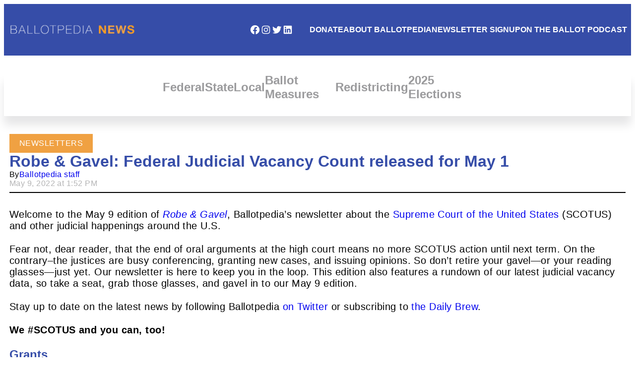

--- FILE ---
content_type: text/css
request_url: https://news.ballotpedia.org/wp-content/themes/ballotpedia-news/style.css?ver=1.0.0
body_size: 368
content:
/*
Theme Name: Ballotpedia
Theme URI: https://www.momandpopwebstuff.com/
Author: Mom and Pop Web Stuff Inc.
Author URI: https://www.momandpopwebstuff.com/
Description: Ballotpedia is a custom theme designed exclusively for Ballotpedia, America's most trusted source for accurate election information.
Tags: custom-background, custom-logo, custom-menu, featured-images, threaded-comments, translation-ready
Version: 1.0.0
Requires at least: 5.0
Tested up to: 5.4
Requires PHP: 7.0
License: GNU General Public License v2 or later
License URI: http://www.gnu.org/licenses/gpl-2.0.html
Text Domain: ballotpedia

This theme was made in collaboration with Micah from Studio Doulos for Ballotpedia at the request of Mom and Pop Web Stuff Inc.
*/

.homepage-articles > ul > li > .news-story .wp-block-cover {
	background:url(/wp-content/uploads/2019/03/BP-logo-Initials-color.png) center center no-repeat var(--wp--preset--color--ballotpedia-dark-gray-30);
	background-size:cover;
}

.wp-block-post-content p {margin: 1.2em 0px !important;}

.editor-styles-wrapper {padding:8px !important;}